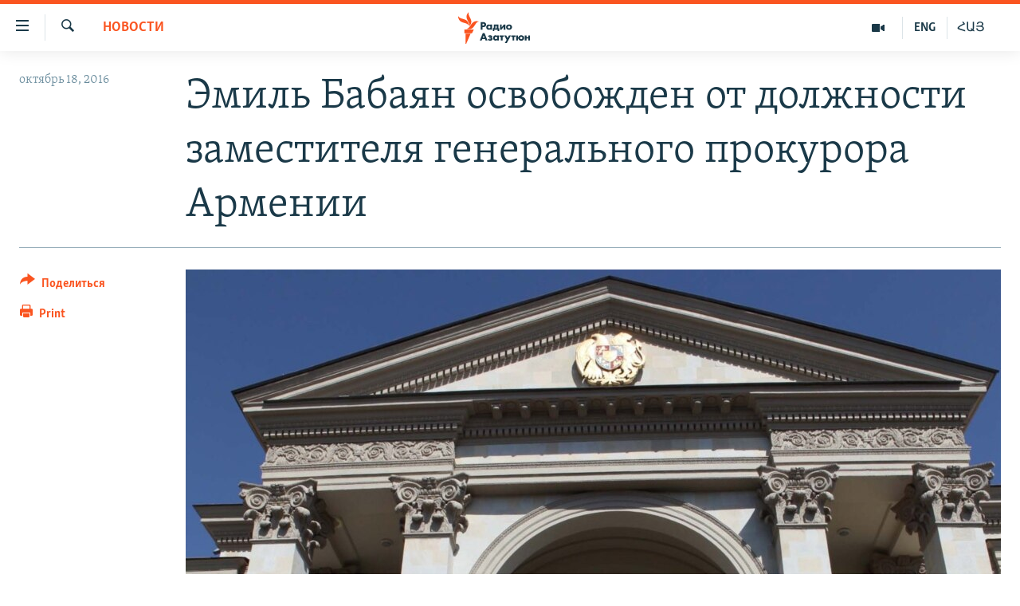

--- FILE ---
content_type: text/html; charset=utf-8
request_url: https://rus.azatutyun.am/a/28060928.html
body_size: 10819
content:

<!DOCTYPE html>
<html lang="ru" dir="ltr" class="no-js">
<head>
        <link rel="stylesheet" href="/Content/responsive/RFE/ru-AM/RFE-ru-AM.css?&amp;av=0.0.0.0&amp;cb=369">
<script src="//tags.azatutyun.am/rferl-pangea/prod/utag.sync.js"></script><script type='text/javascript' src='https://www.youtube.com/iframe_api' async></script>            <link rel="manifest" href="/manifest.json">
    <script type="text/javascript">
        //a general 'js' detection, must be on top level in <head>, due to CSS performance
        document.documentElement.className = "js";
        var cacheBuster = "369";
        var appBaseUrl = "/";
        var imgEnhancerBreakpoints = [0, 144, 256, 408, 650, 1023, 1597];
        var isLoggingEnabled = false;
        var isPreviewPage = false;
        var isLivePreviewPage = false;

        if (!isPreviewPage) {
            window.RFE = window.RFE || {};
            window.RFE.cacheEnabledByParam = window.location.href.indexOf('nocache=1') === -1;

            const url = new URL(window.location.href);
            const params = new URLSearchParams(url.search);

            // Remove the 'nocache' parameter
            params.delete('nocache');

            // Update the URL without the 'nocache' parameter
            url.search = params.toString();
            window.history.replaceState(null, '', url.toString());
        } else {
            window.addEventListener('load', function() {
                const links = window.document.links;
                for (let i = 0; i < links.length; i++) {
                    links[i].href = '#';
                    links[i].target = '_self';
                }
             })
        }

var pwaEnabled = true;        var swCacheDisabled;
    </script>
    <meta charset="utf-8" />

            <title>&#x42D;&#x43C;&#x438;&#x43B;&#x44C; &#x411;&#x430;&#x431;&#x430;&#x44F;&#x43D; &#x43E;&#x441;&#x432;&#x43E;&#x431;&#x43E;&#x436;&#x434;&#x435;&#x43D; &#x43E;&#x442; &#x434;&#x43E;&#x43B;&#x436;&#x43D;&#x43E;&#x441;&#x442;&#x438; &#x437;&#x430;&#x43C;&#x435;&#x441;&#x442;&#x438;&#x442;&#x435;&#x43B;&#x44F; &#x433;&#x435;&#x43D;&#x435;&#x440;&#x430;&#x43B;&#x44C;&#x43D;&#x43E;&#x433;&#x43E; &#x43F;&#x440;&#x43E;&#x43A;&#x443;&#x440;&#x43E;&#x440;&#x430; &#x410;&#x440;&#x43C;&#x435;&#x43D;&#x438;&#x438;</title>
            <meta name="description" content="&#x421;&#x435;&#x433;&#x43E;&#x434;&#x43D;&#x44F;&#x448;&#x43D;&#x438;&#x43C; &#x443;&#x43A;&#x430;&#x437;&#x43E;&#x43C; &#x43F;&#x440;&#x435;&#x437;&#x438;&#x434;&#x435;&#x43D;&#x442;&#x430; &#x410;&#x440;&#x43C;&#x435;&#x43D;&#x438;&#x438; &#x421;&#x435;&#x440;&#x436;&#x430; &#x421;&#x430;&#x440;&#x433;&#x441;&#x44F;&#x43D;&#x430;, &#x42D;&#x43C;&#x438;&#x43B;&#x44C; &#x411;&#x430;&#x431;&#x430;&#x44F;&#x43D; &#x431;&#x44B;&#x43B; &#x43E;&#x441;&#x432;&#x43E;&#x431;&#x43E;&#x436;&#x434;&#x435;&#x43D; &#x43E;&#x442; &#x434;&#x43E;&#x43B;&#x436;&#x43D;&#x43E;&#x441;&#x442;&#x438; &#x437;&#x430;&#x43C;&#x435;&#x441;&#x442;&#x438;&#x442;&#x435;&#x43B;&#x44F; &#x433;&#x435;&#x43D;&#x435;&#x440;&#x430;&#x43B;&#x44C;&#x43D;&#x43E;&#x433;&#x43E; &#x43F;&#x440;&#x43E;&#x43A;&#x443;&#x440;&#x43E;&#x440;&#x430; &#x410;&#x440;&#x43C;&#x435;&#x43D;&#x438;&#x438;. &#x422;&#x435;&#x43A;&#x441;&#x442; &#x443;&#x43A;&#x430;&#x437;&#x430; &#x43E;&#x43F;&#x443;&#x431;&#x43B;&#x438;&#x43A;&#x43E;&#x432;&#x430;&#x43D; &#x43D;&#x430; &#x43E;&#x444;&#x438;&#x446;&#x438;&#x430;&#x43B;&#x44C;&#x43D;&#x43E;&#x43C; &#x441;&#x430;&#x439;&#x442;&#x435; &#x43F;&#x440;&#x435;&#x437;&#x438;&#x434;&#x435;&#x43D;&#x442;&#x430; &#x410;&#x440;&#x43C;&#x435;&#x43D;&#x438;&#x438;." />
                <meta name="keywords" content="Новости" />
    <meta name="viewport" content="width=device-width, initial-scale=1.0" />


    <meta http-equiv="X-UA-Compatible" content="IE=edge" />

<meta name="robots" content="max-image-preview:large"><meta property="fb:pages" content="1731694953739871" />

        <link href="http://www.azatutyun.am/a/28060306.html" rel="canonical" />

        <meta name="apple-mobile-web-app-title" content="RFE/RL" />
        <meta name="apple-mobile-web-app-status-bar-style" content="black" />
            <meta name="apple-itunes-app" content="app-id=475986784, app-argument=//28060928.ltr" />
<meta content="&#x42D;&#x43C;&#x438;&#x43B;&#x44C; &#x411;&#x430;&#x431;&#x430;&#x44F;&#x43D; &#x43E;&#x441;&#x432;&#x43E;&#x431;&#x43E;&#x436;&#x434;&#x435;&#x43D; &#x43E;&#x442; &#x434;&#x43E;&#x43B;&#x436;&#x43D;&#x43E;&#x441;&#x442;&#x438; &#x437;&#x430;&#x43C;&#x435;&#x441;&#x442;&#x438;&#x442;&#x435;&#x43B;&#x44F; &#x433;&#x435;&#x43D;&#x435;&#x440;&#x430;&#x43B;&#x44C;&#x43D;&#x43E;&#x433;&#x43E; &#x43F;&#x440;&#x43E;&#x43A;&#x443;&#x440;&#x43E;&#x440;&#x430; &#x410;&#x440;&#x43C;&#x435;&#x43D;&#x438;&#x438;" property="og:title"></meta>
<meta content="&#x421;&#x435;&#x433;&#x43E;&#x434;&#x43D;&#x44F;&#x448;&#x43D;&#x438;&#x43C; &#x443;&#x43A;&#x430;&#x437;&#x43E;&#x43C; &#x43F;&#x440;&#x435;&#x437;&#x438;&#x434;&#x435;&#x43D;&#x442;&#x430; &#x410;&#x440;&#x43C;&#x435;&#x43D;&#x438;&#x438; &#x421;&#x435;&#x440;&#x436;&#x430; &#x421;&#x430;&#x440;&#x433;&#x441;&#x44F;&#x43D;&#x430;, &#x42D;&#x43C;&#x438;&#x43B;&#x44C; &#x411;&#x430;&#x431;&#x430;&#x44F;&#x43D; &#x431;&#x44B;&#x43B; &#x43E;&#x441;&#x432;&#x43E;&#x431;&#x43E;&#x436;&#x434;&#x435;&#x43D; &#x43E;&#x442; &#x434;&#x43E;&#x43B;&#x436;&#x43D;&#x43E;&#x441;&#x442;&#x438; &#x437;&#x430;&#x43C;&#x435;&#x441;&#x442;&#x438;&#x442;&#x435;&#x43B;&#x44F; &#x433;&#x435;&#x43D;&#x435;&#x440;&#x430;&#x43B;&#x44C;&#x43D;&#x43E;&#x433;&#x43E; &#x43F;&#x440;&#x43E;&#x43A;&#x443;&#x440;&#x43E;&#x440;&#x430; &#x410;&#x440;&#x43C;&#x435;&#x43D;&#x438;&#x438;. &#x422;&#x435;&#x43A;&#x441;&#x442; &#x443;&#x43A;&#x430;&#x437;&#x430; &#x43E;&#x43F;&#x443;&#x431;&#x43B;&#x438;&#x43A;&#x43E;&#x432;&#x430;&#x43D; &#x43D;&#x430; &#x43E;&#x444;&#x438;&#x446;&#x438;&#x430;&#x43B;&#x44C;&#x43D;&#x43E;&#x43C; &#x441;&#x430;&#x439;&#x442;&#x435; &#x43F;&#x440;&#x435;&#x437;&#x438;&#x434;&#x435;&#x43D;&#x442;&#x430; &#x410;&#x440;&#x43C;&#x435;&#x43D;&#x438;&#x438;." property="og:description"></meta>
<meta content="article" property="og:type"></meta>
<meta content="https://rus.azatutyun.am/a/28060928.html" property="og:url"></meta>
<meta content="&#x420;&#x430;&#x434;&#x438;&#x43E; &#x421;&#x432;&#x43E;&#x431;&#x43E;&#x434;&#x430;" property="og:site_name"></meta>
<meta content="https://www.facebook.com/azatutyunru/" property="article:publisher"></meta>
<meta content="https://gdb.rferl.org/442b9894-a1f6-4c5d-832f-ce176b6737de_w1200_h630.jpg" property="og:image"></meta>
<meta content="1200" property="og:image:width"></meta>
<meta content="630" property="og:image:height"></meta>
<meta content="568280086670706" property="fb:app_id"></meta>
<meta content="summary_large_image" name="twitter:card"></meta>
<meta content="@armenialiberty" name="twitter:site"></meta>
<meta content="https://gdb.rferl.org/442b9894-a1f6-4c5d-832f-ce176b6737de_w1200_h630.jpg" name="twitter:image"></meta>
<meta content="&#x42D;&#x43C;&#x438;&#x43B;&#x44C; &#x411;&#x430;&#x431;&#x430;&#x44F;&#x43D; &#x43E;&#x441;&#x432;&#x43E;&#x431;&#x43E;&#x436;&#x434;&#x435;&#x43D; &#x43E;&#x442; &#x434;&#x43E;&#x43B;&#x436;&#x43D;&#x43E;&#x441;&#x442;&#x438; &#x437;&#x430;&#x43C;&#x435;&#x441;&#x442;&#x438;&#x442;&#x435;&#x43B;&#x44F; &#x433;&#x435;&#x43D;&#x435;&#x440;&#x430;&#x43B;&#x44C;&#x43D;&#x43E;&#x433;&#x43E; &#x43F;&#x440;&#x43E;&#x43A;&#x443;&#x440;&#x43E;&#x440;&#x430; &#x410;&#x440;&#x43C;&#x435;&#x43D;&#x438;&#x438;" name="twitter:title"></meta>
<meta content="&#x421;&#x435;&#x433;&#x43E;&#x434;&#x43D;&#x44F;&#x448;&#x43D;&#x438;&#x43C; &#x443;&#x43A;&#x430;&#x437;&#x43E;&#x43C; &#x43F;&#x440;&#x435;&#x437;&#x438;&#x434;&#x435;&#x43D;&#x442;&#x430; &#x410;&#x440;&#x43C;&#x435;&#x43D;&#x438;&#x438; &#x421;&#x435;&#x440;&#x436;&#x430; &#x421;&#x430;&#x440;&#x433;&#x441;&#x44F;&#x43D;&#x430;, &#x42D;&#x43C;&#x438;&#x43B;&#x44C; &#x411;&#x430;&#x431;&#x430;&#x44F;&#x43D; &#x431;&#x44B;&#x43B; &#x43E;&#x441;&#x432;&#x43E;&#x431;&#x43E;&#x436;&#x434;&#x435;&#x43D; &#x43E;&#x442; &#x434;&#x43E;&#x43B;&#x436;&#x43D;&#x43E;&#x441;&#x442;&#x438; &#x437;&#x430;&#x43C;&#x435;&#x441;&#x442;&#x438;&#x442;&#x435;&#x43B;&#x44F; &#x433;&#x435;&#x43D;&#x435;&#x440;&#x430;&#x43B;&#x44C;&#x43D;&#x43E;&#x433;&#x43E; &#x43F;&#x440;&#x43E;&#x43A;&#x443;&#x440;&#x43E;&#x440;&#x430; &#x410;&#x440;&#x43C;&#x435;&#x43D;&#x438;&#x438;. &#x422;&#x435;&#x43A;&#x441;&#x442; &#x443;&#x43A;&#x430;&#x437;&#x430; &#x43E;&#x43F;&#x443;&#x431;&#x43B;&#x438;&#x43A;&#x43E;&#x432;&#x430;&#x43D; &#x43D;&#x430; &#x43E;&#x444;&#x438;&#x446;&#x438;&#x430;&#x43B;&#x44C;&#x43D;&#x43E;&#x43C; &#x441;&#x430;&#x439;&#x442;&#x435; &#x43F;&#x440;&#x435;&#x437;&#x438;&#x434;&#x435;&#x43D;&#x442;&#x430; &#x410;&#x440;&#x43C;&#x435;&#x43D;&#x438;&#x438;." name="twitter:description"></meta>
                    <link rel="amphtml" href="https://rus.azatutyun.am/amp/28060928.html" />
<script type="application/ld+json">{"articleSection":"Новости","isAccessibleForFree":true,"headline":"Эмиль Бабаян освобожден от должности заместителя генерального прокурора Армении","inLanguage":"ru-AM","keywords":"Новости","author":{"@type":"Person","name":"RFE/RL"},"datePublished":"2016-10-18 12:00:04Z","dateModified":"2016-10-18 12:01:04Z","publisher":{"logo":{"width":512,"height":220,"@type":"ImageObject","url":"https://rus.azatutyun.am/Content/responsive/RFE/ru-AM/img/logo.png"},"@type":"NewsMediaOrganization","url":"https://rus.azatutyun.am","sameAs":["https://www.facebook.com/azatutyunru/","https://twitter.com/azatutyunradio","https://www.youtube.com/azatutyunradio","https://www.instagram.com/azatutyuntv/"],"name":"Радио Азатутюн","alternateName":""},"@context":"https://schema.org","@type":"NewsArticle","mainEntityOfPage":"https://rus.azatutyun.am/a/28060928.html","url":"https://rus.azatutyun.am/a/28060928.html","description":"Сегодняшним указом президента Армении Сержа Саргсяна, Эмиль Бабаян был освобожден от должности заместителя генерального прокурора Армении. Текст указа опубликован на официальном сайте президента Армении.","image":{"width":1080,"height":608,"@type":"ImageObject","url":"https://gdb.rferl.org/442b9894-a1f6-4c5d-832f-ce176b6737de_w1080_h608.jpg"},"name":"Эмиль Бабаян освобожден от должности заместителя генерального прокурора Армении"}</script>
    <script src="/Scripts/responsive/infographics.bundle.min.js?&amp;av=0.0.0.0&amp;cb=369"></script>
        <script src="/Scripts/responsive/dollardom.min.js?&amp;av=0.0.0.0&amp;cb=369"></script>
        <script src="/Scripts/responsive/modules/commons.js?&amp;av=0.0.0.0&amp;cb=369"></script>
        <script src="/Scripts/responsive/modules/app_code.js?&amp;av=0.0.0.0&amp;cb=369"></script>

        <link rel="icon" type="image/svg+xml" href="/Content/responsive/RFE/img/webApp/favicon.svg" />
        <link rel="alternate icon" href="/Content/responsive/RFE/img/webApp/favicon.ico" />
            <link rel="mask-icon" color="#ea6903" href="/Content/responsive/RFE/img/webApp/favicon_safari.svg" />
        <link rel="apple-touch-icon" sizes="152x152" href="/Content/responsive/RFE/img/webApp/ico-152x152.png" />
        <link rel="apple-touch-icon" sizes="144x144" href="/Content/responsive/RFE/img/webApp/ico-144x144.png" />
        <link rel="apple-touch-icon" sizes="114x114" href="/Content/responsive/RFE/img/webApp/ico-114x114.png" />
        <link rel="apple-touch-icon" sizes="72x72" href="/Content/responsive/RFE/img/webApp/ico-72x72.png" />
        <link rel="apple-touch-icon-precomposed" href="/Content/responsive/RFE/img/webApp/ico-57x57.png" />
        <link rel="icon" sizes="192x192" href="/Content/responsive/RFE/img/webApp/ico-192x192.png" />
        <link rel="icon" sizes="128x128" href="/Content/responsive/RFE/img/webApp/ico-128x128.png" />
        <meta name="msapplication-TileColor" content="#ffffff" />
        <meta name="msapplication-TileImage" content="/Content/responsive/RFE/img/webApp/ico-144x144.png" />
                <link rel="preload" href="/Content/responsive/fonts/Skolar-Lt_Cyrl_v2.4.woff" type="font/woff" as="font" crossorigin="anonymous" />
    <link rel="alternate" type="application/rss+xml" title="RFE/RL - Top Stories [RSS]" href="/api/" />
    <link rel="sitemap" type="application/rss+xml" href="/sitemap.xml" />
    
    



</head>
<body class=" nav-no-loaded cc_theme pg-article print-lay-article js-category-to-nav nojs-images ">
        <script type="text/javascript" >
            var analyticsData = {url:"https://rus.azatutyun.am/a/28060928.html",property_id:"429",article_uid:"28060928",page_title:"Эмиль Бабаян освобожден от должности заместителя генерального прокурора Армении",page_type:"article",content_type:"article",subcontent_type:"article",last_modified:"2016-10-18 12:01:04Z",pub_datetime:"2016-10-18 12:00:04Z",pub_year:"2016",pub_month:"10",pub_day:"18",pub_hour:"12",pub_weekday:"Tuesday",section:"новости",english_section:"new",byline:"",categories:"new",domain:"rus.azatutyun.am",language:"Russian",language_service:"RFERL Armenian",platform:"web",copied:"yes",copied_article:"28060306|16|Armenian|2016-10-18",copied_title:"Էմիլ Բաբայանն ազատվել է գլխավոր դատախազի տեղակալի պաշտոնից",runs_js:"Yes",cms_release:"8.44.0.0.369",enviro_type:"prod",slug:"",entity:"RFE",short_language_service:"ARM",platform_short:"W",page_name:"Эмиль Бабаян освобожден от должности заместителя генерального прокурора Армении"};
        </script>
<noscript><iframe src="https://www.googletagmanager.com/ns.html?id=GTM-WXZBPZ" height="0" width="0" style="display:none;visibility:hidden"></iframe></noscript>        <script type="text/javascript" data-cookiecategory="analytics">
            var gtmEventObject = Object.assign({}, analyticsData, {event: 'page_meta_ready'});window.dataLayer = window.dataLayer || [];window.dataLayer.push(gtmEventObject);
            if (top.location === self.location) { //if not inside of an IFrame
                 var renderGtm = "true";
                 if (renderGtm === "true") {
            (function(w,d,s,l,i){w[l]=w[l]||[];w[l].push({'gtm.start':new Date().getTime(),event:'gtm.js'});var f=d.getElementsByTagName(s)[0],j=d.createElement(s),dl=l!='dataLayer'?'&l='+l:'';j.async=true;j.src='//www.googletagmanager.com/gtm.js?id='+i+dl;f.parentNode.insertBefore(j,f);})(window,document,'script','dataLayer','GTM-WXZBPZ');
                 }
            }
        </script>
        <!--Analytics tag js version start-->
            <script type="text/javascript" data-cookiecategory="analytics">
                var utag_data = Object.assign({}, analyticsData, {});
if(typeof(TealiumTagFrom)==='function' && typeof(TealiumTagSearchKeyword)==='function') {
var utag_from=TealiumTagFrom();var utag_searchKeyword=TealiumTagSearchKeyword();
if(utag_searchKeyword!=null && utag_searchKeyword!=='' && utag_data["search_keyword"]==null) utag_data["search_keyword"]=utag_searchKeyword;if(utag_from!=null && utag_from!=='') utag_data["from"]=TealiumTagFrom();}
                if(window.top!== window.self&&utag_data.page_type==="snippet"){utag_data.page_type = 'iframe';}
                try{if(window.top!==window.self&&window.self.location.hostname===window.top.location.hostname){utag_data.platform = 'self-embed';utag_data.platform_short = 'se';}}catch(e){if(window.top!==window.self&&window.self.location.search.includes("platformType=self-embed")){utag_data.platform = 'cross-promo';utag_data.platform_short = 'cp';}}
                (function(a,b,c,d){    a="https://tags.azatutyun.am/rferl-pangea/prod/utag.js";    b=document;c="script";d=b.createElement(c);d.src=a;d.type="text/java"+c;d.async=true;    a=b.getElementsByTagName(c)[0];a.parentNode.insertBefore(d,a);    })();
            </script>
        <!--Analytics tag js version end-->
<!-- Analytics tag management NoScript -->
<noscript>
<img style="position: absolute; border: none;" src="https://ssc.azatutyun.am/b/ss/bbgprod,bbgentityrferl/1/G.4--NS/1687932485?pageName=rfe%3aarm%3aw%3aarticle%3a%d0%ad%d0%bc%d0%b8%d0%bb%d1%8c%20%d0%91%d0%b0%d0%b1%d0%b0%d1%8f%d0%bd%20%d0%be%d1%81%d0%b2%d0%be%d0%b1%d0%be%d0%b6%d0%b4%d0%b5%d0%bd%20%d0%be%d1%82%20%d0%b4%d0%be%d0%bb%d0%b6%d0%bd%d0%be%d1%81%d1%82%d0%b8%20%d0%b7%d0%b0%d0%bc%d0%b5%d1%81%d1%82%d0%b8%d1%82%d0%b5%d0%bb%d1%8f%20%d0%b3%d0%b5%d0%bd%d0%b5%d1%80%d0%b0%d0%bb%d1%8c%d0%bd%d0%be%d0%b3%d0%be%20%d0%bf%d1%80%d0%be%d0%ba%d1%83%d1%80%d0%be%d1%80%d0%b0%20%d0%90%d1%80%d0%bc%d0%b5%d0%bd%d0%b8%d0%b8&amp;c6=%d0%ad%d0%bc%d0%b8%d0%bb%d1%8c%20%d0%91%d0%b0%d0%b1%d0%b0%d1%8f%d0%bd%20%d0%be%d1%81%d0%b2%d0%be%d0%b1%d0%be%d0%b6%d0%b4%d0%b5%d0%bd%20%d0%be%d1%82%20%d0%b4%d0%be%d0%bb%d0%b6%d0%bd%d0%be%d1%81%d1%82%d0%b8%20%d0%b7%d0%b0%d0%bc%d0%b5%d1%81%d1%82%d0%b8%d1%82%d0%b5%d0%bb%d1%8f%20%d0%b3%d0%b5%d0%bd%d0%b5%d1%80%d0%b0%d0%bb%d1%8c%d0%bd%d0%be%d0%b3%d0%be%20%d0%bf%d1%80%d0%be%d0%ba%d1%83%d1%80%d0%be%d1%80%d0%b0%20%d0%90%d1%80%d0%bc%d0%b5%d0%bd%d0%b8%d0%b8&amp;v36=8.44.0.0.369&amp;v6=D=c6&amp;g=https%3a%2f%2frus.azatutyun.am%2fa%2f28060928.html&amp;c1=D=g&amp;v1=D=g&amp;events=event1,event52&amp;c16=rferl%20armenian&amp;v16=D=c16&amp;c5=new&amp;v5=D=c5&amp;ch=%d0%9d%d0%be%d0%b2%d0%be%d1%81%d1%82%d0%b8&amp;c15=russian&amp;v15=D=c15&amp;c4=article&amp;v4=D=c4&amp;c14=28060928&amp;v14=D=c14&amp;v20=no&amp;c17=web&amp;v17=D=c17&amp;mcorgid=518abc7455e462b97f000101%40adobeorg&amp;server=rus.azatutyun.am&amp;pageType=D=c4&amp;ns=bbg&amp;v29=D=server&amp;v25=rfe&amp;v30=429&amp;v105=D=User-Agent " alt="analytics" width="1" height="1" /></noscript>
<!-- End of Analytics tag management NoScript -->


        <!--*** Accessibility links - For ScreenReaders only ***-->
        <section>
            <div class="sr-only">
                <h2>&#x421;&#x441;&#x44B;&#x43B;&#x43A;&#x438; &#x434;&#x43E;&#x441;&#x442;&#x443;&#x43F;&#x430;</h2>
                <ul>
                    <li><a href="#content" data-disable-smooth-scroll="1">&#x41F;&#x435;&#x440;&#x435;&#x439;&#x442;&#x438; &#x43A; &#x43E;&#x441;&#x43D;&#x43E;&#x432;&#x43D;&#x43E;&#x43C;&#x443; &#x441;&#x43E;&#x434;&#x435;&#x440;&#x436;&#x430;&#x43D;&#x438;&#x44E;</a></li>
                    <li><a href="#navigation" data-disable-smooth-scroll="1">&#x41F;&#x435;&#x440;&#x435;&#x439;&#x442;&#x438; &#x43A; &#x43E;&#x441;&#x43D;&#x43E;&#x432;&#x43D;&#x43E;&#x439; &#x43D;&#x430;&#x432;&#x438;&#x433;&#x430;&#x446;&#x438;&#x438;</a></li>
                    <li><a href="#txtHeaderSearch" data-disable-smooth-scroll="1">&#x41F;&#x435;&#x440;&#x435;&#x439;&#x442;&#x438; &#x43A; &#x43F;&#x43E;&#x438;&#x441;&#x43A;&#x443;</a></li>
                </ul>
            </div>
        </section>
    




<div dir="ltr">
    <div id="page">
            <aside>

<div class="c-lightbox overlay-modal">
    <div class="c-lightbox__intro">
        <h2 class="c-lightbox__intro-title"></h2>
        <button class="btn btn--rounded c-lightbox__btn c-lightbox__intro-next" title="&#x421;&#x43B;&#x435;&#x434;&#x443;&#x44E;&#x449;&#x438;&#x439;">
            <span class="ico ico--rounded ico-chevron-forward"></span>
            <span class="sr-only">&#x421;&#x43B;&#x435;&#x434;&#x443;&#x44E;&#x449;&#x438;&#x439;</span>
        </button>
    </div>
    <div class="c-lightbox__nav">
        <button class="btn btn--rounded c-lightbox__btn c-lightbox__btn--close" title="&#x417;&#x430;&#x43A;&#x440;&#x44B;&#x442;&#x44C;">
            <span class="ico ico--rounded ico-close"></span>
            <span class="sr-only">&#x417;&#x430;&#x43A;&#x440;&#x44B;&#x442;&#x44C;</span>
        </button>
        <button class="btn btn--rounded c-lightbox__btn c-lightbox__btn--prev" title="&#x41F;&#x440;&#x435;&#x434;&#x44B;&#x434;&#x443;&#x449;&#x438;&#x439;">
            <span class="ico ico--rounded ico-chevron-backward"></span>
            <span class="sr-only">&#x41F;&#x440;&#x435;&#x434;&#x44B;&#x434;&#x443;&#x449;&#x438;&#x439;</span>
        </button>
        <button class="btn btn--rounded c-lightbox__btn c-lightbox__btn--next" title="&#x421;&#x43B;&#x435;&#x434;&#x443;&#x44E;&#x449;&#x438;&#x439;">
            <span class="ico ico--rounded ico-chevron-forward"></span>
            <span class="sr-only">&#x421;&#x43B;&#x435;&#x434;&#x443;&#x44E;&#x449;&#x438;&#x439;</span>
        </button>
    </div>
    <div class="c-lightbox__content-wrap">
        <figure class="c-lightbox__content">
            <span class="c-spinner c-spinner--lightbox">
                <img src="/Content/responsive/img/player-spinner.png"
                     alt="please wait"
                     title="please wait" />
            </span>
            <div class="c-lightbox__img">
                <div class="thumb">
                    <img src="" alt="" />
                </div>
            </div>
            <figcaption>
                <div class="c-lightbox__info c-lightbox__info--foot">
                    <span class="c-lightbox__counter"></span>
                    <span class="caption c-lightbox__caption"></span>
                </div>
            </figcaption>
        </figure>
    </div>
    <div class="hidden">
        <div class="content-advisory__box content-advisory__box--lightbox">
            <span class="content-advisory__box-text">This image contains sensitive content which some people may find offensive or disturbing.</span>
            <button class="btn btn--transparent content-advisory__box-btn m-t-md" value="text" type="button">
                <span class="btn__text">
                    Click to reveal
                </span>
            </button>
        </div>
    </div>
</div>

<div class="print-dialogue">
    <div class="container">
        <h3 class="print-dialogue__title section-head">Print Options:</h3>
        <div class="print-dialogue__opts">
            <ul class="print-dialogue__opt-group">
                <li class="form__group form__group--checkbox">
                    <input class="form__check " id="checkboxImages" name="checkboxImages" type="checkbox" checked="checked" />
                    <label for="checkboxImages" class="form__label m-t-md">Images</label>
                </li>
                <li class="form__group form__group--checkbox">
                    <input class="form__check " id="checkboxMultimedia" name="checkboxMultimedia" type="checkbox" checked="checked" />
                    <label for="checkboxMultimedia" class="form__label m-t-md">Multimedia</label>
                </li>
            </ul>
            <ul class="print-dialogue__opt-group">
                <li class="form__group form__group--checkbox">
                    <input class="form__check " id="checkboxEmbedded" name="checkboxEmbedded" type="checkbox" checked="checked" />
                    <label for="checkboxEmbedded" class="form__label m-t-md">Embedded Content</label>
                </li>
                <li class="hidden">
                    <input class="form__check " id="checkboxComments" name="checkboxComments" type="checkbox" />
                    <label for="checkboxComments" class="form__label m-t-md"> Comments</label>
                </li>
            </ul>
        </div>
        <div class="print-dialogue__buttons">
            <button class="btn  btn--secondary close-button" type="button" title="&#x41E;&#x442;&#x43C;&#x435;&#x43D;&#x438;&#x442;&#x44C;">
                <span class="btn__text ">&#x41E;&#x442;&#x43C;&#x435;&#x43D;&#x438;&#x442;&#x44C;</span>
            </button>
            <button class="btn  btn-cust-print m-l-sm" type="button" title="Print">
                <span class="btn__text ">Print</span>
            </button>
        </div>
    </div>
</div>                
<div class="ctc-message pos-fix">
    <div class="ctc-message__inner">Link has been copied to clipboard</div>
</div>
            </aside>

<div class="hdr-20 hdr-20--big">
    <div class="hdr-20__inner">
        <div class="hdr-20__max pos-rel">
            <div class="hdr-20__side hdr-20__side--primary d-flex">
                <label data-for="main-menu-ctrl" data-switcher-trigger="true" data-switch-target="main-menu-ctrl" class="burger hdr-trigger pos-rel trans-trigger" data-trans-evt="click" data-trans-id="menu">
                    <span class="ico ico-close hdr-trigger__ico hdr-trigger__ico--close burger__ico burger__ico--close"></span>
                    <span class="ico ico-menu hdr-trigger__ico hdr-trigger__ico--open burger__ico burger__ico--open"></span>
                </label>
                <div class="menu-pnl pos-fix trans-target" data-switch-target="main-menu-ctrl" data-trans-id="menu">
                    <div class="menu-pnl__inner">
                        <nav class="main-nav menu-pnl__item menu-pnl__item--first">
                            <ul class="main-nav__list accordeon" data-analytics-tales="false" data-promo-name="link" data-location-name="nav,secnav">
                                

        <li class="main-nav__item">
            <a class="main-nav__item-name main-nav__item-name--link" href="/p/2842.html" title="&#x413;&#x43B;&#x430;&#x432;&#x43D;&#x430;&#x44F;" data-item-name="mobilehomeru" >&#x413;&#x43B;&#x430;&#x432;&#x43D;&#x430;&#x44F;</a>
        </li>

        <li class="main-nav__item">
            <a class="main-nav__item-name main-nav__item-name--link" href="/z/3282" title="&#x41D;&#x43E;&#x432;&#x43E;&#x441;&#x442;&#x438;" data-item-name="New" >&#x41D;&#x43E;&#x432;&#x43E;&#x441;&#x442;&#x438;</a>
        </li>

        <li class="main-nav__item">
            <a class="main-nav__item-name main-nav__item-name--link" href="/z/3284" title="&#x41F;&#x43E;&#x43B;&#x438;&#x442;&#x438;&#x43A;&#x430;" data-item-name="Politics" >&#x41F;&#x43E;&#x43B;&#x438;&#x442;&#x438;&#x43A;&#x430;</a>
        </li>

        <li class="main-nav__item">
            <a class="main-nav__item-name main-nav__item-name--link" href="/z/3285" title="&#x41E;&#x431;&#x449;&#x435;&#x441;&#x442;&#x432;&#x43E;" data-item-name="Society" >&#x41E;&#x431;&#x449;&#x435;&#x441;&#x442;&#x432;&#x43E;</a>
        </li>

        <li class="main-nav__item">
            <a class="main-nav__item-name main-nav__item-name--link" href="/z/3286" title="&#x42D;&#x43A;&#x43E;&#x43D;&#x43E;&#x43C;&#x438;&#x43A;&#x430;" data-item-name="Economy" >&#x42D;&#x43A;&#x43E;&#x43D;&#x43E;&#x43C;&#x438;&#x43A;&#x430;</a>
        </li>

        <li class="main-nav__item">
            <a class="main-nav__item-name main-nav__item-name--link" href="/z/3288" title="&#x420;&#x435;&#x433;&#x438;&#x43E;&#x43D;" data-item-name="region" >&#x420;&#x435;&#x433;&#x438;&#x43E;&#x43D;</a>
        </li>

        <li class="main-nav__item">
            <a class="main-nav__item-name main-nav__item-name--link" href="/&#x43D;&#x430;&#x433;&#x43E;&#x440;&#x43D;&#x44B;&#x439;-&#x43A;&#x430;&#x440;&#x430;&#x431;&#x430;&#x445;" title="&#x41D;&#x430;&#x433;&#x43E;&#x440;&#x43D;&#x44B;&#x439; &#x41A;&#x430;&#x440;&#x430;&#x431;&#x430;&#x445;" data-item-name="karabakh" >&#x41D;&#x430;&#x433;&#x43E;&#x440;&#x43D;&#x44B;&#x439; &#x41A;&#x430;&#x440;&#x430;&#x431;&#x430;&#x445;</a>
        </li>

        <li class="main-nav__item">
            <a class="main-nav__item-name main-nav__item-name--link" href="/z/3287" title="&#x41A;&#x443;&#x43B;&#x44C;&#x442;&#x443;&#x440;&#x430;" data-item-name="culture" >&#x41A;&#x443;&#x43B;&#x44C;&#x442;&#x443;&#x440;&#x430;</a>
        </li>

        <li class="main-nav__item">
            <a class="main-nav__item-name main-nav__item-name--link" href="/z/15479" title="&#x421;&#x43F;&#x43E;&#x440;&#x442;" data-item-name="sports" >&#x421;&#x43F;&#x43E;&#x440;&#x442;</a>
        </li>

        <li class="main-nav__item">
            <a class="main-nav__item-name main-nav__item-name--link" href="/z/730" title="&#x410;&#x440;&#x445;&#x438;&#x432;" data-item-name="Armenian_Default_Zone" >&#x410;&#x440;&#x445;&#x438;&#x432;</a>
        </li>



                            </ul>
                        </nav>
                        

<div class="menu-pnl__item">
        <a href="https://www.azatutyun.am" class="menu-pnl__item-link" alt="&#x540;&#x561;&#x575;&#x565;&#x580;&#x565;&#x576;">&#x540;&#x561;&#x575;&#x565;&#x580;&#x565;&#x576;</a>
        <a href="https://www.azatutyun.am/p/3171.html" class="menu-pnl__item-link" alt="English">English</a>
        <a href="https://rus.azatutyun.am" class="menu-pnl__item-link" alt="&#x420;&#x443;&#x441;&#x441;&#x43A;&#x438;&#x439;">&#x420;&#x443;&#x441;&#x441;&#x43A;&#x438;&#x439;</a>
</div>


                        
                            <div class="menu-pnl__item">
                                <a href="/navigation/allsites" class="menu-pnl__item-link">
                                    <span class="ico ico-languages "></span>
                                    &#x412;&#x441;&#x435; &#x441;&#x430;&#x439;&#x442;&#x44B; &#x420;&#x430;&#x434;&#x438;&#x43E; &#x410;&#x437;&#x430;&#x442;&#x443;&#x442;&#x44E;&#x43D;
                                </a>
                            </div>
                    </div>
                </div>
                <label data-for="top-search-ctrl" data-switcher-trigger="true" data-switch-target="top-search-ctrl" class="top-srch-trigger hdr-trigger">
                    <span class="ico ico-close hdr-trigger__ico hdr-trigger__ico--close top-srch-trigger__ico top-srch-trigger__ico--close"></span>
                    <span class="ico ico-search hdr-trigger__ico hdr-trigger__ico--open top-srch-trigger__ico top-srch-trigger__ico--open"></span>
                </label>
                <div class="srch-top srch-top--in-header" data-switch-target="top-search-ctrl">
                    <div class="container">
                        
<form action="/s" class="srch-top__form srch-top__form--in-header" id="form-topSearchHeader" method="get" role="search">    <label for="txtHeaderSearch" class="sr-only">&#x41F;&#x43E;&#x438;&#x441;&#x43A;</label>
    <input type="text" id="txtHeaderSearch" name="k" placeholder="&#x41F;&#x43E;&#x438;&#x441;&#x43A;" accesskey="s" value="" class="srch-top__input analyticstag-event" onkeydown="if (event.keyCode === 13) { FireAnalyticsTagEventOnSearch('search', $dom.get('#txtHeaderSearch')[0].value) }" />
    <button title="&#x41F;&#x43E;&#x438;&#x441;&#x43A;" type="submit" class="btn btn--top-srch analyticstag-event" onclick="FireAnalyticsTagEventOnSearch('search', $dom.get('#txtHeaderSearch')[0].value) ">
        <span class="ico ico-search"></span>
    </button>
</form>
                    </div>
                </div>
                <a href="/" class="main-logo-link">
                    <img src="/Content/responsive/RFE/ru-AM/img/logo-compact.svg" class="main-logo main-logo--comp" alt="site logo">
                        <img src="/Content/responsive/RFE/ru-AM/img/logo.svg" class="main-logo main-logo--big" alt="site logo">
                </a>
            </div>
            <div class="hdr-20__side hdr-20__side--secondary d-flex">
                

    <a href="https://www.azatutyun.am" title="&#x540;&#x531;&#x545;" class="hdr-20__secondary-item hdr-20__secondary-item--lang" data-item-name="satellite">
        
&#x540;&#x531;&#x545;
    </a>

    <a href="https://www.azatutyun.am/en" title="ENG" class="hdr-20__secondary-item hdr-20__secondary-item--lang" data-item-name="satellite">
        
ENG
    </a>

    <a href="/z/3292" title="&#x412;&#x438;&#x434;&#x435;&#x43E;" class="hdr-20__secondary-item" data-item-name="video">
        
    <span class="ico ico-video hdr-20__secondary-icon"></span>

    </a>

    <a href="/s" title="&#x41F;&#x43E;&#x438;&#x441;&#x43A;" class="hdr-20__secondary-item hdr-20__secondary-item--search" data-item-name="search">
        
    <span class="ico ico-search hdr-20__secondary-icon hdr-20__secondary-icon--search"></span>

    </a>



                
                <div class="srch-bottom">
                    
<form action="/s" class="srch-bottom__form d-flex" id="form-bottomSearch" method="get" role="search">    <label for="txtSearch" class="sr-only">&#x41F;&#x43E;&#x438;&#x441;&#x43A;</label>
    <input type="search" id="txtSearch" name="k" placeholder="&#x41F;&#x43E;&#x438;&#x441;&#x43A;" accesskey="s" value="" class="srch-bottom__input analyticstag-event" onkeydown="if (event.keyCode === 13) { FireAnalyticsTagEventOnSearch('search', $dom.get('#txtSearch')[0].value) }" />
    <button title="&#x41F;&#x43E;&#x438;&#x441;&#x43A;" type="submit" class="btn btn--bottom-srch analyticstag-event" onclick="FireAnalyticsTagEventOnSearch('search', $dom.get('#txtSearch')[0].value) ">
        <span class="ico ico-search"></span>
    </button>
</form>
                </div>
            </div>
            <img src="/Content/responsive/RFE/ru-AM/img/logo-print.gif" class="logo-print" alt="site logo">
            <img src="/Content/responsive/RFE/ru-AM/img/logo-print_color.png" class="logo-print logo-print--color" alt="site logo">
        </div>
    </div>
</div>
    <script>
        if (document.body.className.indexOf('pg-home') > -1) {
            var nav2In = document.querySelector('.hdr-20__inner');
            var nav2Sec = document.querySelector('.hdr-20__side--secondary');
            var secStyle = window.getComputedStyle(nav2Sec);
            if (nav2In && window.pageYOffset < 150 && secStyle['position'] !== 'fixed') {
                nav2In.classList.add('hdr-20__inner--big')
            }
        }
    </script>



<div class="c-hlights c-hlights--breaking c-hlights--no-item" data-hlight-display="mobile,desktop">
    <div class="c-hlights__wrap container p-0">
        <div class="c-hlights__nav">
            <a role="button" href="#" title="&#x41F;&#x440;&#x435;&#x434;&#x44B;&#x434;&#x443;&#x449;&#x438;&#x439;">
                <span class="ico ico-chevron-backward m-0"></span>
                <span class="sr-only">&#x41F;&#x440;&#x435;&#x434;&#x44B;&#x434;&#x443;&#x449;&#x438;&#x439;</span>
            </a>
            <a role="button" href="#" title="&#x421;&#x43B;&#x435;&#x434;&#x443;&#x44E;&#x449;&#x438;&#x439;">
                <span class="ico ico-chevron-forward m-0"></span>
                <span class="sr-only">&#x421;&#x43B;&#x435;&#x434;&#x443;&#x44E;&#x449;&#x438;&#x439;</span>
            </a>
        </div>
        <span class="c-hlights__label">
            <span class="">Breaking News</span>
            <span class="switcher-trigger">
                <label data-for="more-less-1" data-switcher-trigger="true" class="switcher-trigger__label switcher-trigger__label--more p-b-0" title="&#x41F;&#x43E;&#x43A;&#x430;&#x437;&#x430;&#x442;&#x44C; &#x431;&#x43E;&#x43B;&#x44C;&#x448;&#x435;">
                    <span class="ico ico-chevron-down"></span>
                </label>
                <label data-for="more-less-1" data-switcher-trigger="true" class="switcher-trigger__label switcher-trigger__label--less p-b-0" title="Show less">
                    <span class="ico ico-chevron-up"></span>
                </label>
            </span>
        </span>
        <ul class="c-hlights__items switcher-target" data-switch-target="more-less-1">
            
        </ul>
    </div>
</div>


        <div id="content">
            

    <main class="container">

    <div class="hdr-container">
        <div class="row">
            <div class="col-category col-xs-12 col-md-2 pull-left">


<div class="category js-category">
<a class="" href="/z/3282">&#x41D;&#x43E;&#x432;&#x43E;&#x441;&#x442;&#x438;</a></div></div>
<div class="col-title col-xs-12 col-md-10 pull-right">

    <h1 class="title pg-title">
        &#x42D;&#x43C;&#x438;&#x43B;&#x44C; &#x411;&#x430;&#x431;&#x430;&#x44F;&#x43D; &#x43E;&#x441;&#x432;&#x43E;&#x431;&#x43E;&#x436;&#x434;&#x435;&#x43D; &#x43E;&#x442; &#x434;&#x43E;&#x43B;&#x436;&#x43D;&#x43E;&#x441;&#x442;&#x438; &#x437;&#x430;&#x43C;&#x435;&#x441;&#x442;&#x438;&#x442;&#x435;&#x43B;&#x44F; &#x433;&#x435;&#x43D;&#x435;&#x440;&#x430;&#x43B;&#x44C;&#x43D;&#x43E;&#x433;&#x43E; &#x43F;&#x440;&#x43E;&#x43A;&#x443;&#x440;&#x43E;&#x440;&#x430; &#x410;&#x440;&#x43C;&#x435;&#x43D;&#x438;&#x438;
    </h1>
</div>
<div class="col-publishing-details col-xs-12 col-sm-12 col-md-2 pull-left">

<div class="publishing-details ">
        <div class="published">
            <span class="date" >
                    <time pubdate="pubdate" datetime="2016-10-18T16:00:04&#x2B;04:00">
                        &#x43E;&#x43A;&#x442;&#x44F;&#x431;&#x440;&#x44C; 18, 2016
                    </time>
            </span>
        </div>
</div>

</div>
<div class="col-lg-12 separator">

<div class="separator">
    <hr class="title-line" />
</div></div>
<div class="col-multimedia col-xs-12 col-md-10 pull-right">

<div class="cover-media">
    <figure class="media-image js-media-expand">
        <div class="img-wrap">
            <div class="thumb thumb16_9">

            <img src="https://gdb.rferl.org/442b9894-a1f6-4c5d-832f-ce176b6737de_w250_r1_s.jpg" alt="&#x420;&#x435;&#x437;&#x438;&#x434;&#x435;&#x43D;&#x446;&#x438;&#x44F; &#x43F;&#x440;&#x435;&#x437;&#x438;&#x434;&#x435;&#x43D;&#x442;&#x430; &#x410;&#x440;&#x43C;&#x435;&#x43D;&#x438;&#x438; &#x432; &#x415;&#x440;&#x435;&#x432;&#x430;&#x43D;&#x435;" />
                                </div>
        </div>
            <figcaption>
                <span class="caption">&#x420;&#x435;&#x437;&#x438;&#x434;&#x435;&#x43D;&#x446;&#x438;&#x44F; &#x43F;&#x440;&#x435;&#x437;&#x438;&#x434;&#x435;&#x43D;&#x442;&#x430; &#x410;&#x440;&#x43C;&#x435;&#x43D;&#x438;&#x438; &#x432; &#x415;&#x440;&#x435;&#x432;&#x430;&#x43D;&#x435;</span>
            </figcaption>
    </figure>
</div>

</div>
<div class="col-xs-12 col-md-2 pull-left article-share pos-rel">

    <div class="share--box">
                <div class="sticky-share-container" style="display:none">
                    <div class="container">
                        <a href="https://rus.azatutyun.am" id="logo-sticky-share">&nbsp;</a>
                        <div class="pg-title pg-title--sticky-share">
                            &#x42D;&#x43C;&#x438;&#x43B;&#x44C; &#x411;&#x430;&#x431;&#x430;&#x44F;&#x43D; &#x43E;&#x441;&#x432;&#x43E;&#x431;&#x43E;&#x436;&#x434;&#x435;&#x43D; &#x43E;&#x442; &#x434;&#x43E;&#x43B;&#x436;&#x43D;&#x43E;&#x441;&#x442;&#x438; &#x437;&#x430;&#x43C;&#x435;&#x441;&#x442;&#x438;&#x442;&#x435;&#x43B;&#x44F; &#x433;&#x435;&#x43D;&#x435;&#x440;&#x430;&#x43B;&#x44C;&#x43D;&#x43E;&#x433;&#x43E; &#x43F;&#x440;&#x43E;&#x43A;&#x443;&#x440;&#x43E;&#x440;&#x430; &#x410;&#x440;&#x43C;&#x435;&#x43D;&#x438;&#x438;
                        </div>
                        <div class="sticked-nav-actions">
                            <!--This part is for sticky navigation display-->
                            <p class="buttons link-content-sharing p-0 ">
                                <button class="btn btn--link btn-content-sharing p-t-0 " id="btnContentSharing" value="text" role="Button" type="" title="&#x43F;&#x435;&#x440;&#x435;&#x43A;&#x43B;&#x44E;&#x447;&#x438;&#x442;&#x44C;&#x441;&#x44F; &#x43D;&#x430; &#x431;&#x43E;&#x43B;&#x44C;&#x448;&#x438;&#x435; &#x432;&#x430;&#x440;&#x438;&#x430;&#x43D;&#x442;&#x44B; &#x43E;&#x431;&#x43C;&#x435;&#x43D;&#x430;">
                                    <span class="ico ico-share ico--l"></span>
                                    <span class="btn__text ">
                                        &#x41F;&#x43E;&#x434;&#x435;&#x43B;&#x438;&#x442;&#x44C;&#x441;&#x44F;
                                    </span>
                                </button>
                            </p>
                            <aside class="content-sharing js-content-sharing js-content-sharing--apply-sticky  content-sharing--sticky" role="complementary" 
                                   data-share-url="https://rus.azatutyun.am/a/28060928.html" data-share-title="&#x42D;&#x43C;&#x438;&#x43B;&#x44C; &#x411;&#x430;&#x431;&#x430;&#x44F;&#x43D; &#x43E;&#x441;&#x432;&#x43E;&#x431;&#x43E;&#x436;&#x434;&#x435;&#x43D; &#x43E;&#x442; &#x434;&#x43E;&#x43B;&#x436;&#x43D;&#x43E;&#x441;&#x442;&#x438; &#x437;&#x430;&#x43C;&#x435;&#x441;&#x442;&#x438;&#x442;&#x435;&#x43B;&#x44F; &#x433;&#x435;&#x43D;&#x435;&#x440;&#x430;&#x43B;&#x44C;&#x43D;&#x43E;&#x433;&#x43E; &#x43F;&#x440;&#x43E;&#x43A;&#x443;&#x440;&#x43E;&#x440;&#x430; &#x410;&#x440;&#x43C;&#x435;&#x43D;&#x438;&#x438;" data-share-text="">
                                <div class="content-sharing__popover">
                                    <h6 class="content-sharing__title">&#x41F;&#x43E;&#x434;&#x435;&#x43B;&#x438;&#x442;&#x44C;&#x441;&#x44F;</h6>
                                    <button href="#close" id="btnCloseSharing" class="btn btn--text-like content-sharing__close-btn">
                                        <span class="ico ico-close ico--l"></span>
                                    </button>
            <ul class="content-sharing__list">
                    <li class="content-sharing__item">
                            <div class="ctc ">
                                <input type="text" class="ctc__input" readonly="readonly">
                                <a href="" js-href="https://rus.azatutyun.am/a/28060928.html" class="content-sharing__link ctc__button">
                                    <span class="ico ico-copy-link ico--rounded ico--s"></span>
                                        <span class="content-sharing__link-text">Copy link</span>
                                </a>
                            </div>
                    </li>
                    <li class="content-sharing__item">
        <a href="https://facebook.com/sharer.php?u=https%3a%2f%2frus.azatutyun.am%2fa%2f28060928.html"
           data-analytics-text="share_on_facebook"
           title="Facebook" target="_blank"
           class="content-sharing__link  js-social-btn">
            <span class="ico ico-facebook ico--rounded ico--s"></span>
                <span class="content-sharing__link-text">Facebook</span>
        </a>
                    </li>
                    <li class="content-sharing__item">
        <a href="https://twitter.com/share?url=https%3a%2f%2frus.azatutyun.am%2fa%2f28060928.html&amp;text=%d0%ad%d0%bc%d0%b8%d0%bb%d1%8c&#x2B;%d0%91%d0%b0%d0%b1%d0%b0%d1%8f%d0%bd&#x2B;%d0%be%d1%81%d0%b2%d0%be%d0%b1%d0%be%d0%b6%d0%b4%d0%b5%d0%bd&#x2B;%d0%be%d1%82&#x2B;%d0%b4%d0%be%d0%bb%d0%b6%d0%bd%d0%be%d1%81%d1%82%d0%b8&#x2B;%d0%b7%d0%b0%d0%bc%d0%b5%d1%81%d1%82%d0%b8%d1%82%d0%b5%d0%bb%d1%8f&#x2B;%d0%b3%d0%b5%d0%bd%d0%b5%d1%80%d0%b0%d0%bb%d1%8c%d0%bd%d0%be%d0%b3%d0%be&#x2B;%d0%bf%d1%80%d0%be%d0%ba%d1%83%d1%80%d0%be%d1%80%d0%b0&#x2B;%d0%90%d1%80%d0%bc%d0%b5%d0%bd%d0%b8%d0%b8"
           data-analytics-text="share_on_twitter"
           title="X (Twitter)" target="_blank"
           class="content-sharing__link  js-social-btn">
            <span class="ico ico-twitter ico--rounded ico--s"></span>
                <span class="content-sharing__link-text">X (Twitter)</span>
        </a>
                    </li>
                    <li class="content-sharing__item">
        <a href="mailto:?body=https%3a%2f%2frus.azatutyun.am%2fa%2f28060928.html&amp;subject=&#x42D;&#x43C;&#x438;&#x43B;&#x44C; &#x411;&#x430;&#x431;&#x430;&#x44F;&#x43D; &#x43E;&#x441;&#x432;&#x43E;&#x431;&#x43E;&#x436;&#x434;&#x435;&#x43D; &#x43E;&#x442; &#x434;&#x43E;&#x43B;&#x436;&#x43D;&#x43E;&#x441;&#x442;&#x438; &#x437;&#x430;&#x43C;&#x435;&#x441;&#x442;&#x438;&#x442;&#x435;&#x43B;&#x44F; &#x433;&#x435;&#x43D;&#x435;&#x440;&#x430;&#x43B;&#x44C;&#x43D;&#x43E;&#x433;&#x43E; &#x43F;&#x440;&#x43E;&#x43A;&#x443;&#x440;&#x43E;&#x440;&#x430; &#x410;&#x440;&#x43C;&#x435;&#x43D;&#x438;&#x438;"
           
           title="Email" 
           class="content-sharing__link ">
            <span class="ico ico-email ico--rounded ico--s"></span>
                <span class="content-sharing__link-text">Email</span>
        </a>
                    </li>

            </ul>
                                </div>
                            </aside>
                        </div>
                    </div>
                </div>
                <div class="links">
                        <p class="buttons link-content-sharing p-0 ">
                            <button class="btn btn--link btn-content-sharing p-t-0 " id="btnContentSharing" value="text" role="Button" type="" title="&#x43F;&#x435;&#x440;&#x435;&#x43A;&#x43B;&#x44E;&#x447;&#x438;&#x442;&#x44C;&#x441;&#x44F; &#x43D;&#x430; &#x431;&#x43E;&#x43B;&#x44C;&#x448;&#x438;&#x435; &#x432;&#x430;&#x440;&#x438;&#x430;&#x43D;&#x442;&#x44B; &#x43E;&#x431;&#x43C;&#x435;&#x43D;&#x430;">
                                <span class="ico ico-share ico--l"></span>
                                <span class="btn__text ">
                                    &#x41F;&#x43E;&#x434;&#x435;&#x43B;&#x438;&#x442;&#x44C;&#x441;&#x44F;
                                </span>
                            </button>
                        </p>
                        <aside class="content-sharing js-content-sharing " role="complementary" 
                               data-share-url="https://rus.azatutyun.am/a/28060928.html" data-share-title="&#x42D;&#x43C;&#x438;&#x43B;&#x44C; &#x411;&#x430;&#x431;&#x430;&#x44F;&#x43D; &#x43E;&#x441;&#x432;&#x43E;&#x431;&#x43E;&#x436;&#x434;&#x435;&#x43D; &#x43E;&#x442; &#x434;&#x43E;&#x43B;&#x436;&#x43D;&#x43E;&#x441;&#x442;&#x438; &#x437;&#x430;&#x43C;&#x435;&#x441;&#x442;&#x438;&#x442;&#x435;&#x43B;&#x44F; &#x433;&#x435;&#x43D;&#x435;&#x440;&#x430;&#x43B;&#x44C;&#x43D;&#x43E;&#x433;&#x43E; &#x43F;&#x440;&#x43E;&#x43A;&#x443;&#x440;&#x43E;&#x440;&#x430; &#x410;&#x440;&#x43C;&#x435;&#x43D;&#x438;&#x438;" data-share-text="">
                            <div class="content-sharing__popover">
                                <h6 class="content-sharing__title">&#x41F;&#x43E;&#x434;&#x435;&#x43B;&#x438;&#x442;&#x44C;&#x441;&#x44F;</h6>
                                <button href="#close" id="btnCloseSharing" class="btn btn--text-like content-sharing__close-btn">
                                    <span class="ico ico-close ico--l"></span>
                                </button>
            <ul class="content-sharing__list">
                    <li class="content-sharing__item">
                            <div class="ctc ">
                                <input type="text" class="ctc__input" readonly="readonly">
                                <a href="" js-href="https://rus.azatutyun.am/a/28060928.html" class="content-sharing__link ctc__button">
                                    <span class="ico ico-copy-link ico--rounded ico--l"></span>
                                        <span class="content-sharing__link-text">Copy link</span>
                                </a>
                            </div>
                    </li>
                    <li class="content-sharing__item">
        <a href="https://facebook.com/sharer.php?u=https%3a%2f%2frus.azatutyun.am%2fa%2f28060928.html"
           data-analytics-text="share_on_facebook"
           title="Facebook" target="_blank"
           class="content-sharing__link  js-social-btn">
            <span class="ico ico-facebook ico--rounded ico--l"></span>
                <span class="content-sharing__link-text">Facebook</span>
        </a>
                    </li>
                    <li class="content-sharing__item">
        <a href="https://twitter.com/share?url=https%3a%2f%2frus.azatutyun.am%2fa%2f28060928.html&amp;text=%d0%ad%d0%bc%d0%b8%d0%bb%d1%8c&#x2B;%d0%91%d0%b0%d0%b1%d0%b0%d1%8f%d0%bd&#x2B;%d0%be%d1%81%d0%b2%d0%be%d0%b1%d0%be%d0%b6%d0%b4%d0%b5%d0%bd&#x2B;%d0%be%d1%82&#x2B;%d0%b4%d0%be%d0%bb%d0%b6%d0%bd%d0%be%d1%81%d1%82%d0%b8&#x2B;%d0%b7%d0%b0%d0%bc%d0%b5%d1%81%d1%82%d0%b8%d1%82%d0%b5%d0%bb%d1%8f&#x2B;%d0%b3%d0%b5%d0%bd%d0%b5%d1%80%d0%b0%d0%bb%d1%8c%d0%bd%d0%be%d0%b3%d0%be&#x2B;%d0%bf%d1%80%d0%be%d0%ba%d1%83%d1%80%d0%be%d1%80%d0%b0&#x2B;%d0%90%d1%80%d0%bc%d0%b5%d0%bd%d0%b8%d0%b8"
           data-analytics-text="share_on_twitter"
           title="X (Twitter)" target="_blank"
           class="content-sharing__link  js-social-btn">
            <span class="ico ico-twitter ico--rounded ico--l"></span>
                <span class="content-sharing__link-text">X (Twitter)</span>
        </a>
                    </li>
                    <li class="content-sharing__item">
        <a href="mailto:?body=https%3a%2f%2frus.azatutyun.am%2fa%2f28060928.html&amp;subject=&#x42D;&#x43C;&#x438;&#x43B;&#x44C; &#x411;&#x430;&#x431;&#x430;&#x44F;&#x43D; &#x43E;&#x441;&#x432;&#x43E;&#x431;&#x43E;&#x436;&#x434;&#x435;&#x43D; &#x43E;&#x442; &#x434;&#x43E;&#x43B;&#x436;&#x43D;&#x43E;&#x441;&#x442;&#x438; &#x437;&#x430;&#x43C;&#x435;&#x441;&#x442;&#x438;&#x442;&#x435;&#x43B;&#x44F; &#x433;&#x435;&#x43D;&#x435;&#x440;&#x430;&#x43B;&#x44C;&#x43D;&#x43E;&#x433;&#x43E; &#x43F;&#x440;&#x43E;&#x43A;&#x443;&#x440;&#x43E;&#x440;&#x430; &#x410;&#x440;&#x43C;&#x435;&#x43D;&#x438;&#x438;"
           
           title="Email" 
           class="content-sharing__link ">
            <span class="ico ico-email ico--rounded ico--l"></span>
                <span class="content-sharing__link-text">Email</span>
        </a>
                    </li>

            </ul>
                            </div>
                        </aside>
                    
<p class="link-print visible-md visible-lg buttons p-0">
    <button class="btn btn--link btn-print p-t-0" onclick="if (typeof FireAnalyticsTagEvent === 'function') {FireAnalyticsTagEvent({ on_page_event: 'print_story' });}return false" title="(CTRL&#x2B;P)">
        <span class="ico ico-print"></span>
        <span class="btn__text">Print</span>
    </button>
</p>
                </div>
    </div>

</div>

        </div>
    </div>

<div class="body-container">
    <div class="row">
        <div class="col-xs-12 col-sm-12 col-md-10 col-lg-10 pull-right">
            <div class="row">
                <div class="col-xs-12 col-sm-12 col-md-8 col-lg-8 pull-left bottom-offset content-offset">
                    <div id="article-content" class="content-floated-wrap fb-quotable">

    <div class="wsw">

<p>Сегодняшним указом президента Армении Сержа Саргсяна, Эмиль Бабаян был освобожден от должности заместителя генерального прокурора Армении. Текст указа опубликован на официальном сайте президента Армении. </p>
    </div>



                    </div>
                </div>
                

            </div>
        </div>
    </div>
</div>    </main>



        </div>


<footer role="contentinfo">
    <div id="foot" class="foot">
        <div class="container">
                <div class="foot-nav collapsed" id="foot-nav">
                    <div class="menu">
                        <ul class="items">
                                <li class="socials block-socials">
                                        <span class="handler" id="socials-handler">
                                            &#x421;&#x43E;&#x446;&#x438;&#x430;&#x43B;&#x44C;&#x43D;&#x44B;&#x435; &#x441;&#x435;&#x442;&#x438;
                                        </span>
                                    <div class="inner">
                                        <ul class="subitems follow">
                                            
    <li>
        <a href="https://www.facebook.com/azatutyunru/" title="&#x41C;&#x44B; &#x432;  Facebook" data-analytics-text="follow_on_facebook" class="btn btn--rounded js-social-btn btn-facebook"  target="_blank" rel="noopener">
            <span class="ico ico-facebook-alt ico--rounded"></span>
        </a>
    </li>


    <li>
        <a href="https://twitter.com/azatutyunradio" title="&#x41C;&#x44B; &#x432; Twitter" data-analytics-text="follow_on_twitter" class="btn btn--rounded js-social-btn btn-twitter"  target="_blank" rel="noopener">
            <span class="ico ico-twitter ico--rounded"></span>
        </a>
    </li>


    <li>
        <a href="https://www.youtube.com/azatutyunradio" title="&#x41F;&#x440;&#x438;&#x441;&#x43E;&#x435;&#x434;&#x438;&#x43D;&#x44F;&#x439;&#x442;&#x435;&#x441;&#x44C; &#x432; Youtube" data-analytics-text="follow_on_youtube" class="btn btn--rounded js-social-btn btn-youtube"  target="_blank" rel="noopener">
            <span class="ico ico-youtube ico--rounded"></span>
        </a>
    </li>


    <li>
        <a href="https://www.instagram.com/azatutyuntv/" title="&#x41C;&#x44B; &#x432; Instagram" data-analytics-text="follow_on_instagram" class="btn btn--rounded js-social-btn btn-instagram"  target="_blank" rel="noopener">
            <span class="ico ico-instagram ico--rounded"></span>
        </a>
    </li>


    <li>
        <a href="/rssfeeds" title="RSS" data-analytics-text="follow_on_rss" class="btn btn--rounded js-social-btn btn-rss" >
            <span class="ico ico-rss ico--rounded"></span>
        </a>
    </li>


    <li>
        <a href="/podcasts" title="Podcast" data-analytics-text="follow_on_podcast" class="btn btn--rounded js-social-btn btn-podcast" >
            <span class="ico ico-podcast ico--rounded"></span>
        </a>
    </li>


                                        </ul>
                                    </div>
                                </li>

    <li class="block-primary collapsed collapsible item">
            <span class="handler">
                &#x420;&#x430;&#x437;&#x434;&#x435;&#x43B;&#x44B;
                <span title="close tab" class="ico ico-chevron-up"></span>
                <span title="open tab" class="ico ico-chevron-down"></span>
                <span title="add" class="ico ico-plus"></span>
                <span title="remove" class="ico ico-minus"></span>
            </span>
            <div class="inner">
                <ul class="subitems">
                    
    <li class="subitem">
        <a class="handler" href="/z/3282" title="&#x41D;&#x43E;&#x432;&#x43E;&#x441;&#x442;&#x438;" >&#x41D;&#x43E;&#x432;&#x43E;&#x441;&#x442;&#x438;</a>
    </li>

    <li class="subitem">
        <a class="handler" href="/z/3284" title="&#x41F;&#x43E;&#x43B;&#x438;&#x442;&#x438;&#x43A;&#x430;" >&#x41F;&#x43E;&#x43B;&#x438;&#x442;&#x438;&#x43A;&#x430;</a>
    </li>

    <li class="subitem">
        <a class="handler" href="/z/3285" title="&#x41E;&#x431;&#x449;&#x435;&#x441;&#x442;&#x432;&#x43E;" >&#x41E;&#x431;&#x449;&#x435;&#x441;&#x442;&#x432;&#x43E;</a>
    </li>

    <li class="subitem">
        <a class="handler" href="/z/3286" title="&#x42D;&#x43A;&#x43E;&#x43D;&#x43E;&#x43C;&#x438;&#x43A;&#x430;" >&#x42D;&#x43A;&#x43E;&#x43D;&#x43E;&#x43C;&#x438;&#x43A;&#x430;</a>
    </li>

    <li class="subitem">
        <a class="handler" href="/z/3287" title="&#x41A;&#x443;&#x43B;&#x44C;&#x442;&#x443;&#x440;&#x430;" >&#x41A;&#x443;&#x43B;&#x44C;&#x442;&#x443;&#x440;&#x430;</a>
    </li>

    <li class="subitem">
        <a class="handler" href="/z/15479" title="&#x421;&#x43F;&#x43E;&#x440;&#x442;" >&#x421;&#x43F;&#x43E;&#x440;&#x442;</a>
    </li>

    <li class="subitem">
        <a class="handler" href="/z/3283" title="&#x410;&#x440;&#x43C;&#x435;&#x43D;&#x438;&#x44F;" >&#x410;&#x440;&#x43C;&#x435;&#x43D;&#x438;&#x44F;</a>
    </li>

    <li class="subitem">
        <a class="handler" href="/&#x43D;&#x430;&#x433;&#x43E;&#x440;&#x43D;&#x44B;&#x439;-&#x43A;&#x430;&#x440;&#x430;&#x431;&#x430;&#x445;" title="&#x41D;&#x430;&#x433;&#x43E;&#x440;&#x43D;&#x44B;&#x439; &#x41A;&#x430;&#x440;&#x430;&#x431;&#x430;&#x445;" >&#x41D;&#x430;&#x433;&#x43E;&#x440;&#x43D;&#x44B;&#x439; &#x41A;&#x430;&#x440;&#x430;&#x431;&#x430;&#x445;</a>
    </li>

    <li class="subitem">
        <a class="handler" href="/z/3288" title="&#x420;&#x435;&#x433;&#x438;&#x43E;&#x43D;" >&#x420;&#x435;&#x433;&#x438;&#x43E;&#x43D;</a>
    </li>

    <li class="subitem">
        <a class="handler" href="/z/3327" title="&#x412; &#x43C;&#x438;&#x440;&#x435;" >&#x412; &#x43C;&#x438;&#x440;&#x435;</a>
    </li>

                </ul>
            </div>
    </li>

    <li class="block-primary collapsed collapsible item">
            <span class="handler">
                &#x41C;&#x443;&#x43B;&#x44C;&#x442;&#x438;&#x43C;&#x435;&#x434;&#x438;&#x430;
                <span title="close tab" class="ico ico-chevron-up"></span>
                <span title="open tab" class="ico ico-chevron-down"></span>
                <span title="add" class="ico ico-plus"></span>
                <span title="remove" class="ico ico-minus"></span>
            </span>
            <div class="inner">
                <ul class="subitems">
                    
    <li class="subitem">
        <a class="handler" href="/z/3292" title="&#x412;&#x438;&#x434;&#x435;&#x43E;" >&#x412;&#x438;&#x434;&#x435;&#x43E;</a>
    </li>

    <li class="subitem">
        <a class="handler" href="/z/16499" title="&#x424;&#x438;&#x43B;&#x44C;&#x43C;" >&#x424;&#x438;&#x43B;&#x44C;&#x43C;</a>
    </li>

    <li class="subitem">
        <a class="handler" href="/z/3648" title="&#x424;&#x43E;&#x442;&#x43E;" >&#x424;&#x43E;&#x442;&#x43E;</a>
    </li>

    <li class="subitem">
        <a class="handler" href="/z/16886" title="&#x410;&#x443;&#x434;&#x438;&#x43E;" >&#x410;&#x443;&#x434;&#x438;&#x43E;</a>
    </li>

                </ul>
            </div>
    </li>

    <li class="block-secondary collapsed collapsible item">
            <span class="handler">
                &#x41E; &#x43D;&#x430;&#x441;
                <span title="close tab" class="ico ico-chevron-up"></span>
                <span title="open tab" class="ico ico-chevron-down"></span>
                <span title="add" class="ico ico-plus"></span>
                <span title="remove" class="ico ico-minus"></span>
            </span>
            <div class="inner">
                <ul class="subitems">
                    
    <li class="subitem">
        <a class="handler" href="/p/4281.html" title="&#x420;&#x430;&#x434;&#x438;&#x43E; &#x410;&#x437;&#x430;&#x442;&#x443;&#x442;&#x44E;&#x43D;" >&#x420;&#x430;&#x434;&#x438;&#x43E; &#x410;&#x437;&#x430;&#x442;&#x443;&#x442;&#x44E;&#x43D;</a>
    </li>

    <li class="subitem">
        <a class="handler" href="/&#x43A;&#x43E;&#x43D;&#x442;&#x430;&#x43A;&#x442;&#x44B;" title="&#x41A;&#x43E;&#x43D;&#x442;&#x430;&#x43A;&#x442;&#x44B;" >&#x41A;&#x43E;&#x43D;&#x442;&#x430;&#x43A;&#x442;&#x44B;</a>
    </li>

    <li class="subitem">
        <a class="handler" href="/p/4284.html" title="&#x418;&#x441;&#x43F;&#x43E;&#x43B;&#x44C;&#x437;&#x43E;&#x432;&#x430;&#x43D;&#x438;&#x435; &#x43C;&#x430;&#x442;&#x435;&#x440;&#x438;&#x430;&#x43B;&#x43E;&#x432;" >&#x418;&#x441;&#x43F;&#x43E;&#x43B;&#x44C;&#x437;&#x43E;&#x432;&#x430;&#x43D;&#x438;&#x435; &#x43C;&#x430;&#x442;&#x435;&#x440;&#x438;&#x430;&#x43B;&#x43E;&#x432;</a>
    </li>

    <li class="subitem">
        <a class="handler" href="https://rus.azatutyun.am/p/8808.html" title="&#x41F;&#x440;&#x430;&#x432;&#x438;&#x43B;&#x430; &#x424;&#x43E;&#x440;&#x443;&#x43C;&#x430;" >&#x41F;&#x440;&#x430;&#x432;&#x438;&#x43B;&#x430; &#x424;&#x43E;&#x440;&#x443;&#x43C;&#x430;</a>
    </li>

                </ul>
            </div>
    </li>
                        </ul>
                    </div>
                </div>
            <div class="foot__item foot__item--copyrights">
                <p class="copyright">Радио Азатутюн &#169; 2025  RFE/RL, Inc. Все права защищены.</p>
            </div>
        </div>
    </div>
</footer>

    </div>
</div>

        <script defer src="/Scripts/responsive/serviceWorkerInstall.js?cb=369"></script>
    <script type="text/javascript">

        // opera mini - disable ico font
        if (navigator.userAgent.match(/Opera Mini/i)) {
            document.getElementsByTagName("body")[0].className += " can-not-ff";
        }

        // mobile browsers test
        if (typeof RFE !== 'undefined' && RFE.isMobile) {
            if (RFE.isMobile.any()) {
                document.getElementsByTagName("body")[0].className += " is-mobile";
            }
            else {
                document.getElementsByTagName("body")[0].className += " is-not-mobile";
            }
        }
    </script>
    <script src="/conf.js?x=369" type="text/javascript"></script>
        <div class="responsive-indicator">
            <div class="visible-xs-block">XS</div>
            <div class="visible-sm-block">SM</div>
            <div class="visible-md-block">MD</div>
            <div class="visible-lg-block">LG</div>
        </div>
        <script type="text/javascript">
            var bar_data = {
  "apiId": "28060928",
  "apiType": "1",
  "isEmbedded": "0",
  "culture": "ru-AM",
  "cookieName": "cmsLoggedIn",
  "cookieDomain": "rus.azatutyun.am"
};
        </script>
    
    



    <div id="scriptLoaderTarget" style="display:none;contain:strict;"></div>

</body>
</html>

